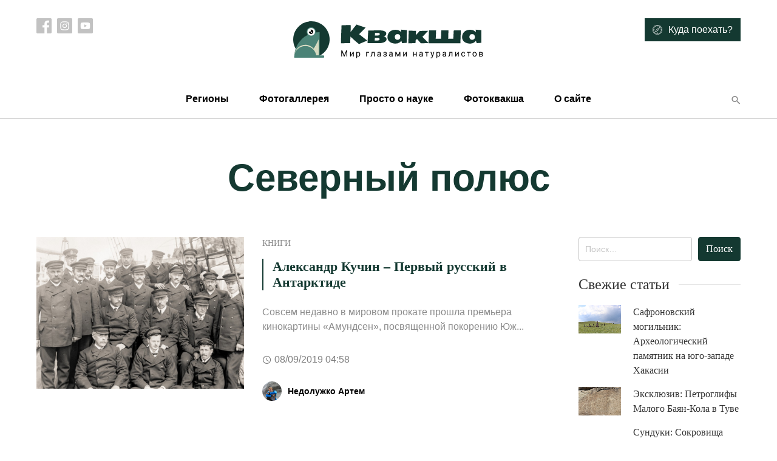

--- FILE ---
content_type: text/css
request_url: https://treefrog.ru/wp-content/themes/treefrog/css/extended.css?ver=6.5.7
body_size: 137
content:
/**
 *  Additional CSS file for theme
 */

.post,
.page {
    margin-bottom: 0;
}

.rounded {
    border-radius: 999px !important;
}

.page-template-page-map #map {
    width: 100%;
    height: calc(100vh - 152px);
}

.page-template .content-area a {
    text-decoration: underline;
}

@media all and (max-width: 768px) {

    .blocks-gallery-grid .blocks-gallery-image, .blocks-gallery-grid .blocks-gallery-item, .wp-block-gallery .blocks-gallery-image, .wp-block-gallery .blocks-gallery-item {
        width: 100%;
        margin-right: 0;
    }

}